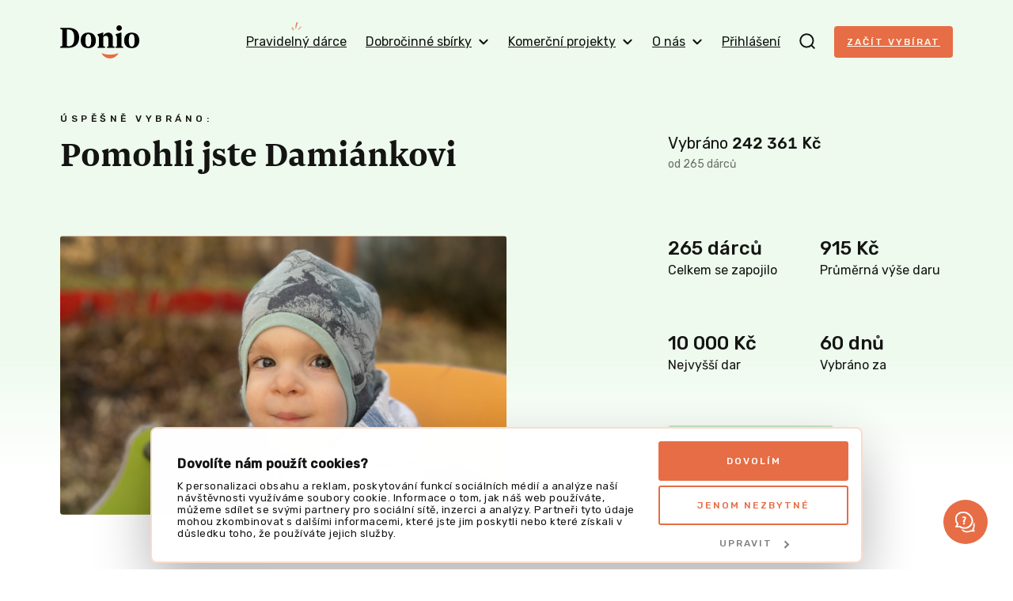

--- FILE ---
content_type: image/svg+xml
request_url: https://donio.cz/build/frontend/images/facebook.4318239f.svg
body_size: -207
content:
<svg xmlns="http://www.w3.org/2000/svg" width="9" height="16" viewBox="0 0 9 16"><g><g><path fill="#e66d45" d="M8.26.003L6.202 0c-2.31 0-3.802 1.532-3.802 3.902v1.8H.333a.323.323 0 0 0-.323.323V8.63c0 .179.145.324.323.324h2.068v6.577c0 .179.144.323.323.323H5.42a.323.323 0 0 0 .323-.323V8.955h2.418a.323.323 0 0 0 .323-.324V6.025a.324.324 0 0 0-.323-.324H5.744V4.176c0-.733.175-1.105 1.13-1.105h1.385a.323.323 0 0 0 .323-.324V.327A.323.323 0 0 0 8.26.003z"/></g></g></svg>

--- FILE ---
content_type: image/svg+xml
request_url: https://donio.cz/build/images/arrow-down.7a8bd4b1.svg
body_size: -272
content:
<svg width="10" height="12" viewBox="0 0 10 12" fill="none" xmlns="http://www.w3.org/2000/svg">
<path fill-rule="evenodd" clip-rule="evenodd" d="M5 12L0 7.05261L1 6.06313L4.29335 9.32113L4.29289 0H5.70711L5.70785 9.32064L9 6.06313L10 7.05261L5 12Z" fill="#FFF2E1"/>
</svg>
